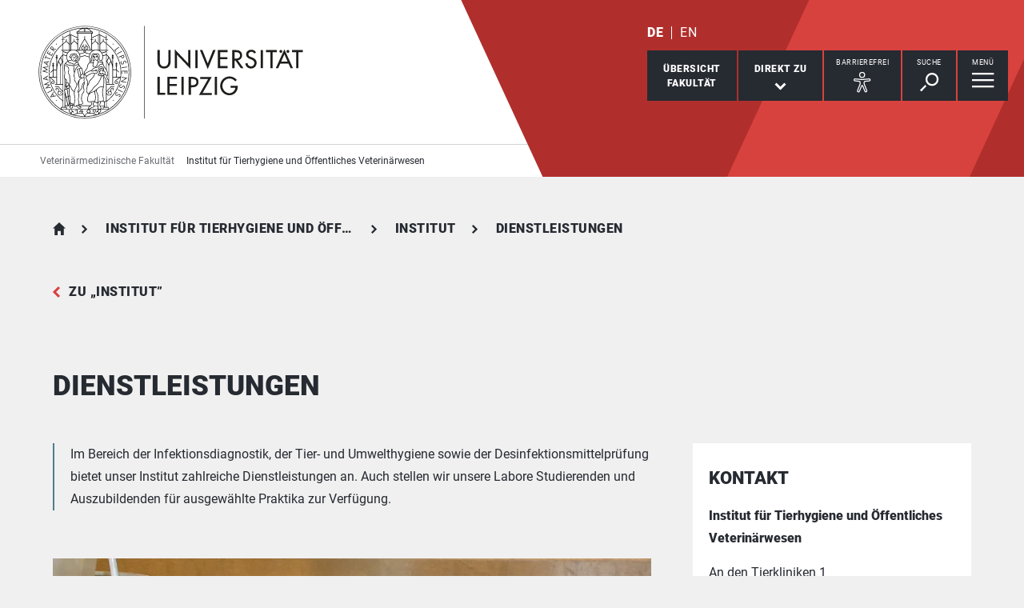

--- FILE ---
content_type: text/html; charset=utf-8
request_url: https://www.vetmed.uni-leipzig.de/institut-fuer-tierhygiene-und-oeffentliches-veterinaerwesen/institut/dienstleistungen
body_size: 11114
content:
<!DOCTYPE html> <html lang="de" dir="ltr"> <head> <meta charset="utf-8"> <!--
	This website is powered by TYPO3 - inspiring people to share!
	TYPO3 is a free open source Content Management Framework initially created by Kasper Skaarhoj and licensed under GNU/GPL.
	TYPO3 is copyright 1998-2026 of Kasper Skaarhoj. Extensions are copyright of their respective owners.
	Information and contribution at https://typo3.org/
--> <link rel="icon" href="/_assets/89f4369f29e16b23ff4835f5790afe07/Images/Icons/favicon.ico" type="image/vnd.microsoft.icon"> <title>Universität Leipzig: Dienstleistungen</title> <meta name="viewport" content="width=device-width,initial-scale=1.0"> <meta name="robots" content="INDEX,FOLLOW"> <meta property="og:type" content="website"> <meta name="twitter:card" content="summary"> <meta name="apple-mobile-web-app-title" content="Universität Leipzig"> <link rel="stylesheet" href="/typo3temp/assets/compressed/merged-3ef47a2e4179fec632a4440c5a9facd4-fcc9db4c2b5d8ccacc57d726549adb69.css.gz?1768554380" media="all"> <link rel="stylesheet" href="/typo3temp/assets/compressed/merged-b95af9524e355b327b0ffad1230482ac-9aa71ce00285aec1efb485df7b8f8b37.css.gz?1768554380" media="print"> <link rel="apple-touch-icon" href="/_assets/89f4369f29e16b23ff4835f5790afe07/Images/Icons/apple-touch-icon.png"> <link rel="alternate" hreflang="de-DE" href="https://www.vetmed.uni-leipzig.de/institut-fuer-tierhygiene-und-oeffentliches-veterinaerwesen/institut/dienstleistungen"> <link rel="alternate" hreflang="en-GB" href="https://www.vetmed.uni-leipzig.de/en/institut-fuer-tierhygiene-und-oeffentliches-veterinaerwesen/institut/dienstleistungen"> <link rel="alternate" hreflang="x-default" href="https://www.vetmed.uni-leipzig.de/institut-fuer-tierhygiene-und-oeffentliches-veterinaerwesen/institut/dienstleistungen"> </head> <body id="top" class="layout-pagets__1 "> <header id="header"> <div class="jumplinks"> <ul> <li> <a class="sr-only" href="#main-nav"> zur Hauptnavigation springen </a> </li> <li> <a class="sr-only" href="#content"> zum Inhalt springen </a> </li> <li> <a class="sr-only" href="#footer"> zum Seitenende mit Direkt-Links springen </a> </li> </ul> </div> <div class="header-container"> <div id="logo"> <a href="https://www.uni-leipzig.de/"> <img src="/_assets/89f4369f29e16b23ff4835f5790afe07/Images/Icons/uni_leipzig_logo_v2.svg" class="img-responsive" alt="zur Startseite der Universität Leipzig" > </a> </div> <div class="navigation-block clearfix"> <div class="navi navi-lang"><ul><li class="active"><a href="/institut-fuer-tierhygiene-und-oeffentliches-veterinaerwesen/institut/dienstleistungen" hreflang="de-DE" aria-label="Deutsch">DE</a></li><li><a href="/en/institut-fuer-tierhygiene-und-oeffentliches-veterinaerwesen/institut/dienstleistungen" hreflang="en-GB" aria-label="English">EN</a></li></ul></div> <div class="navi navigational-elememts"> <ul class="clearfix"> <li class="facultiesButton"><a id="facultiesButton" href="#faculties" data-target="#faculties" aria-controls="faculties" aria-expanded="false"><span id="facultiesButtonLabel">Übersicht<br>Fakultät</span></a></li><li class="quicklinksButton"><a id="quicklinksButton" href="#quicklinks" data-target="#quicklinks" aria-controls="quicklinks" aria-expanded="false"><span id="quicklinksButtonLabel">Direkt zu</span> <svg role="presentation" width="15px" height="10px" viewBox="0 0 15 10" version="1.1" xmlns="http://www.w3.org/2000/svg" xmlns:xlink="http://www.w3.org/1999/xlink"> <g transform="translate(-8, -15)" fill="#FFFFFF"> <polygon transform="translate(15.5, 20) rotate(-270) translate(-15.5, -20)" points="13.08 13 11 15.103 15.841 20 11 24.897 13.08 27 20 20"></polygon> </g> </svg></a></li><li class="a11yButton hasIcon"><a id="a11yButton" href="#a11y-overlay" data-target="#a11y-overlay" aria-controls="a11y-overlay" aria-expanded="false"> <span id="a11yButtonLabel" class="sr-only-xs">Barrierefrei</span> <svg role="presentation" width="34px" height="34px" viewBox="0 0 389.9 389.6" version="1.1" xmlns="http://www.w3.org/2000/svg" xmlns:xlink="http://www.w3.org/1999/xlink"> <path fill="#ffffff" d="M250.6,189.3a42.9,42.9,0,1,1,42.9-42.9A42.89,42.89,0,0,1,250.6,189.3Zm0-71.5a28.68,28.68,0,1,0,20.2,8.4A29.06,29.06,0,0,0,250.6,117.8Z" transform="translate(-59.2 -58.6)"/> <path fill="#ffffff" d="M303.1,396.4a21.46,21.46,0,0,1-19.5-12.6l-33.1-80.3-32.7,80.1a21.41,21.41,0,0,1-37.1,4.1,21.57,21.57,0,0,1-2.1-21.5L213,278.7a26.63,26.63,0,0,0,1.9-10.4V251.9a7.09,7.09,0,0,0-6.5-7.1l-60.6-5.5a21.41,21.41,0,0,1,3.3-42.7l75.1,6.7c2.5.2,5.1.3,7.7.3h33.4c2.6,0,5.1-.1,7.7-.3l75-6.7h.1a21.41,21.41,0,0,1,3.3,42.7l-60.5,5.5a7.09,7.09,0,0,0-6.5,7.1v16.4a28.29,28.29,0,0,0,2,10.4l34.5,87.9a21.36,21.36,0,0,1-1.8,20.2A22.06,22.06,0,0,1,303.1,396.4ZM250.6,289.3a14.11,14.11,0,0,1,13.1,8.8l33,80.1a7.62,7.62,0,0,0,3.9,3.6,7.13,7.13,0,0,0,9-9.6L275,283.9a42.14,42.14,0,0,1-3-15.7V251.8a21.27,21.27,0,0,1,19.5-21.3l60.6-5.5a7,7,0,0,0,4.9-2.4,6.61,6.61,0,0,0,1.7-5.2,7,7,0,0,0-7.6-6.6l-74.9,6.7a88.33,88.33,0,0,1-8.9.4H233.9a87,87,0,0,1-8.9-.4l-75-6.7a7.12,7.12,0,0,0-1,14.2l60.7,5.5a21.27,21.27,0,0,1,19.5,21.3v16.4a42.14,42.14,0,0,1-3,15.7l-34.5,87.9a7.09,7.09,0,0,0,.3,7.3,7.19,7.19,0,0,0,6.6,3.2,7,7,0,0,0,5.9-4.3l32.9-79.9A14,14,0,0,1,250.6,289.3Z" transform="translate(-59.2 -58.6)"/> </svg> </a></li><li class="searchButton hasIcon"><a id="searchButton" href="#search-head" data-target="#search-head" aria-controls="search-head" aria-expanded="false"> <span id="searchButtonLabel" class="sr-only-xs">Suche</span> <svg role="presentation" width="24px" height="24px" viewBox="0 0 24 24" version="1.1" xmlns="http://www.w3.org/2000/svg" xmlns:xlink="http://www.w3.org/1999/xlink"> <g stroke="none" stroke-width="1" fill="#FFFFFF" fill-rule="evenodd" transform="translate(-20, -28)"> <path d="M26.5598553,43.1178207 L28.1995292,44.7712045 L21.6396739,51.3859088 L20,49.732525 L26.5598553,43.1178207 Z M35.0747955,42.0315453 C31.8777793,42.0315453 29.2767972,39.4088156 29.2767972,36.1850681 C29.2767972,32.9613205 31.8777793,30.3385909 35.0747955,30.3385909 C38.2718118,30.3385909 40.8727938,32.9613205 40.8727938,36.1850681 C40.8727938,39.4088156 38.2718118,42.0315453 35.0747955,42.0315453 L35.0747955,42.0315453 Z M35.0747955,28 C30.5917833,28 26.9575979,31.6645719 26.9575979,36.1850681 C26.9575979,40.7055642 30.5917833,44.3701361 35.0747955,44.3701361 C39.5578078,44.3701361 43.1919931,40.7055642 43.1919931,36.1850681 C43.1919931,31.6645719 39.5578078,28 35.0747955,28 L35.0747955,28 Z"></path> </g> </svg> </a></li><li class="menuButton hasIcon"> <a id="menuButton" href="#main-nav" data-target="#main-nav" aria-controls="main-nav" aria-label="Menü öffnen" aria-expanded="false"> <span id="menuButtonLabel" class="sr-only-xs">Menü</span> <svg role="presentation" class="hidden-md hidden-lg" width="27px" height="18px" viewBox="0 0 27 18" version="1.1" xmlns="http://www.w3.org/2000/svg" xmlns:xlink="http://www.w3.org/1999/xlink"> <g fill="#262A31"> <rect x="0" y="8" width="27" height="2"></rect> <rect x="0" y="0" width="27" height="2"></rect> <rect x="0" y="16" width="27" height="2"></rect> </g> </svg> <svg role="presentation" class="hidden-xs hidden-sm" width="28px" height="19px" viewBox="0 0 28 19" version="1.1" xmlns="http://www.w3.org/2000/svg" xmlns:xlink="http://www.w3.org/1999/xlink"> <g fill="#FFFFFF"> <rect x="0" y="8" width="27.35" height="2.3"></rect> <rect x="0" y="0" width="27.35" height="2.3"></rect> <rect x="0" y="16" width="27.35" height="2.3"></rect> </g> </svg> </a> </li> </ul> </div> </div> </div> <div class="nav-overlay bg-basalt" id="faculties" role="dialog" aria-labelledby="facultiesButtonLabel" aria-modal="true"> <div class="container"> <button class="close" data-target="#faculties" type="button">schließen</button><button id="menulink-mainmenu" class="back backto hidden-md hidden-lg" type="button">zurück</button><h2 class="h2 text-center hidden-md hidden-lg">Übersicht Fakultät</h2> <div class="accordion sdm-est"> <div class="panel panel-default vcard"> <div class="panel-heading"> <p class="panel-title"> <span class="fn">Veterinärmedizinische Fakultät</span> </p> </div> <div class="panel-collapse collapse in"> <div class="panel-body"> <div class="row"> <div class="col-md-4"> <p class="bold"> <span class="adr"><span class="hidden type">work</span><span class="building"> KVR, KFP (Lehrgebäude) </span><br><span class="street-address">An den Tierkliniken 19</span><br><span class="postal-code">04103 </span><span class="locality">Leipzig</span></span> </p> <p> Telefon: <span class="tel"> <span class="hidden type">work</span> <span class="value">+49 341 97 - 38000</span> </span> <br> Telefax: <span class="tel"> <span class="hidden type">fax</span> <span class="value">+49 341 97 - 38099</span> </span> </p> <p> <strong>Dekan</strong><br> Prof. Dr. Dr. Thomas Vahlenkamp </p> <p> <strong> Dekanatsrätin </strong><br> Dr. Kathy Busse </p> <p> <strong>Sekretariat</strong><br> Ina Scherbaum </p> </div> <div class="col-md-8"> <div class="map" style="background-image: url(/fileadmin/tilecache/tile_15_51.3193079_12.3923716_720_360_51.3193079_12.3923716.png)"> <span class="sr-only">An den Tierkliniken 19, 04103 Leipzig</span> </div> </div> </div> <p class="h2-teaser-lowercase">Institute &amp; Einrichtungen</p> <ul class="list-decorative"> <li> <a rel="noopener" target="_blank" href="https://www.vetmed.uni-leipzig.de"> Fakultätszentrale Einrichtungen/Veterinärmedizinische Fakultät </a> </li> <li> <a rel="noopener" target="_blank" href="https://www.vetmed.uni-leipzig.de/institut-fuer-bakteriologie-und-mykologie"> Institut für Bakteriologie und Mykologie </a> </li> <li> <a rel="noopener" target="_blank" href="https://www.vetmed.uni-leipzig.de/institut-fuer-immunologie"> Institut für Immunologie </a> </li> <li> <a rel="noopener" target="_blank" href="https://www.vetmed.uni-leipzig.de/institut-fuer-lebensmittelhygiene"> Institut für Lebensmittelhygiene </a> </li> <li> <a rel="noopener" target="_blank" href="https://www.vetmed.uni-leipzig.de/institut-fuer-parasitologie"> Institut für Parasitologie </a> </li> <li> <a rel="noopener" target="_blank" href="https://www.vetmed.uni-leipzig.de/institut-fuer-pharmakologie-pharmazie-und-toxikologie"> Institut für Pharmakologie, Pharmazie und Toxikologie </a> </li> <li> <a rel="noopener" target="_blank" href="https://www.vetmed.uni-leipzig.de/institut-fuer-tierernaehrung-ernaehrungsschaeden-und-diaetetik"> Institut für Tierernährung, Ernährungsschäden und Diätetik </a> </li> <li> <a rel="noopener" target="_blank" href="https://www.vetmed.uni-leipzig.de/institut-fuer-tierhygiene-und-oeffentliches-veterinaerwesen"> Institut für Tierhygiene und Öffentliches Veterinärwesen </a> </li> <li> <a rel="noopener" target="_blank" href="https://www.vetmed.uni-leipzig.de/institut-fuer-veterinaer-pathologie"> Institut für Veterinär-Pathologie </a> </li> <li> <a rel="noopener" target="_blank" href="https://www.vetmed.uni-leipzig.de/institut-fuer-virologie"> Institut für Virologie </a> </li> <li> <a rel="noopener" target="_blank" href="https://www.vetmed.uni-leipzig.de/klinik-fuer-klauentiere"> Klinik für Klauentiere </a> </li> <li> <a rel="noopener" target="_blank" href="https://kleintierklinik.uni-leipzig.de/"> Klinik für Kleintiere </a> </li> <li> <a rel="noopener" target="_blank" href="https://www.vetmed.uni-leipzig.de/klinik-fuer-pferde"> Klinik für Pferde </a> </li> <li> <a rel="noopener" target="_blank" href="https://www.vetmed.uni-leipzig.de/klinik-fuer-voegel-und-reptilien"> Klinik für Vögel und Reptilien </a> </li> <li> <a rel="noopener" target="_blank" href="https://www.vetmed.uni-leipzig.de/lehr-und-forschungsgut-oberholz"> LFG Oberholz </a> </li> <li> <a rel="noopener" target="_blank" href="https://www.vetmed.uni-leipzig.de"> Serviceeinrichtungen der Fakultät </a> </li> <li> <a rel="noopener" target="_blank" href="https://www.vetmed.uni-leipzig.de/veterinaer-anatomisches-institut"> Veterinär-Anatomisches Institut </a> </li> <li> <a rel="noopener" target="_blank" href="https://www.vetmed.uni-leipzig.de/veterinaer-physiologisch-chemisches-institut"> Veterinär-Physiologisch-Chemisches Institut </a> </li> <li> <a rel="noopener" target="_blank" href="https://www.vetmed.uni-leipzig.de/veterinaer-physiologisches-institut"> Veterinär-Physiologisches Institut </a> </li> </ul> </div> </div> </div> </div> </div> </div><div class="nav-overlay bg-basalt" id="quicklinks" role="dialog" aria-labelledby="quicklinksButtonLabel" aria-modal="true"> <div class="container"> <button class="close" data-target="#quicklinks" type="button">schließen</button></div> </div><div class="nav-overlay bg-basalt" id="a11y-overlay" role="dialog" aria-labelledby="a11yButtonLabel" aria-modal="true"> <div class="container"> <button class="close" data-target="#a11y-overlay" type="button">schließen</button> <ul class="list-decorative"><li><a role="button" class="eyeAble_customToolOpenerClass" data-target="#a11y-overlay" tabindex="0">Visuelle Hilfe</a></li><li><a href="https://www.uni-leipzig.de/barrierefreie-informationen">Barrierefreie Informationen</a></li><li><a href="https://www.uni-leipzig.de/erklaerung-zur-barrierefreiheit">Erklärung zur Barrierefreiheit</a></li><li><a href="https://www.uni-leipzig.de/chancengleichheit">Stabsstelle Chancengleichheit, Diversität und Familie</a></li><li><a href="https://www.uni-leipzig.de/chancengleichheit/digitale-barrierefreiheit">Digitale Barrierefreiheit</a></li><li><a href="https://www.uni-leipzig.de/gebaeudeinformationen-barrierefreiheit">Örtliche Barrierefreiheit</a></li></ul> </div> </div><div class="nav-overlay bg-basalt" id="search-head" role="dialog" aria-labelledby="searchButtonLabel" aria-modal="true"> <div class="container"> <button class="close" data-target="#search-head" type="button"> schließen </button> <form class="globalsearch" method="GET" action="/suche" role="search" > <div class="formgroup"> <label for="mksearchterm-head" class="sr-only"> Auf der Suche nach Inhalten? </label> <input id="mksearchterm-head" name="mksearch[term]" placeholder="Auf der Suche nach Inhalten?" type="search" class="searchterm" required maxlength="128"> <input type="hidden" value="Suche starten" name="mksearch[submit]"> <input class="searchsubmit" title="Suche starten" name="mksearch[submit]" type="submit" value="Suche starten"> </div> <div class="faq-list visible-xs"> <input class="searchsubmitbutton btn" name="mksearch[submit]" type="submit" value="Suche starten"> </div> </form> </div> </div> <div class="nav-overlay bg-basalt" id="main-nav" role="dialog" aria-labelledby="menuButtonLabel" aria-modal="true"> <div class="container"> <button class="close" data-target="#main-nav" type="button"> schließen </button> <div class="fixed-wrapper"> <button class="back backto" type="button" aria-label="eine Menüebene zurück gehen"> zurück </button> <div class="location" aria-hidden="true"> <ul> <li class="on"><button type="button"><span class="sr-only">gehe zu Menüebene 1</span></button></li> <li><button type="button"><span class="sr-only">gehe zu Menüebene 2</span></button></li> <li><button type="button"><span class="sr-only">gehe zu Menüebene 3</span></button></li> <li><button type="button"><span class="sr-only">gehe zu Menüebene 4</span></button></li> <li><button type="button"><span class="sr-only">gehe zu Menüebene 5</span></button></li> </ul> </div> </div> <nav class="navi-main clearfix" aria-labelledby="menuButtonLabel"> <a aria-hidden="true" class="menu-ajax ajax-get-request ajax-dont-add-parameters-to-request ajax-no-history" rel="nofollow" href="https://www.vetmed.uni-leipzig.de/institut-fuer-tierhygiene-und-oeffentliches-veterinaerwesen/institut/dienstleistungen/menu.html">&nbsp;</a> </nav> <button id="menulink-faculties" class="btn-primary hidden-md hidden-lg" type="button" data-target="#faculties"> Fakultäten &amp; Einrichtungen </button> </div> </div> <div class="navi navi-microsites"><div class="header-container"><ul><li><a href="/">Veterinärmedizinische Fakultät</a></li><li><a href="/institut-fuer-tierhygiene-und-oeffentliches-veterinaerwesen">Institut für Tierhygiene und Öffentliches Veterinärwesen</a></li></ul></div></div> <div class="stage-overlay"></div> </header> <main id="content"> <header class="siteheader"> <div class="container"> <nav class="navi navi-breadcrumb count4" aria-label="Breadcrumb"><ol><li><a href="/" title="Veterinärmedizinische Fakultät">Veterinärmedizinische Fakultät</a></li><li><a href="/institut-fuer-tierhygiene-und-oeffentliches-veterinaerwesen" title="Institut für Tierhygiene und Öffentliches Veterinärwesen">Institut für Tierhygiene und Öffentliches Veterinärwesen</a></li><li><a href="/institut-fuer-tierhygiene-und-oeffentliches-veterinaerwesen/institut" title="Institut">Institut</a></li><li><span title="Dienstleistungen" aria-current="page">Dienstleistungen</span></li></ol></nav> <a href="/institut-fuer-tierhygiene-und-oeffentliches-veterinaerwesen/institut" class="back">zu &bdquo;Institut&rdquo;</a> <h1 class="h1">Dienstleistungen</h1> </div> </header> <section> <div class="container"> <div class="row"> <article class="col-md-8 contentWithSidebar"> <div class="module m100 gridelements_pi1"> <div id="c134261" class="introtext"> <p>Im Bereich der Infektionsdiagnostik, der Tier- und Umwelthygiene sowie der Desinfektionsmittelprüfung bietet unser Institut zahlreiche Dienstleistungen an. Auch stellen wir unsere Labore Studierenden und Auszubildenden für ausgewählte Praktika zur Verfügung.</p> </div> </div><div class="module m102 gridelements_pi1"> <div id="c134262"> <figure> <a data-footer="Probenröhrchen, Foto: Institut für Tierhygiene und Öffentliches Veterinärwesen" data-gallery="imageGallery134262" data-toggle="lightbox" href="/fileadmin/_processed_/f/6/csm_P4080063_14b1fa9063.jpg" > <picture> <source media="(min-width: 1024px)" srcset="/fileadmin/_processed_/f/6/csm_P4080063_19c16a40b9.webp" type="image/webp"> <source media="(min-width: 600px)" srcset="/fileadmin/_processed_/f/6/csm_P4080063_61156b3f48.webp" type="image/webp"> <source srcset="/fileadmin/_processed_/f/6/csm_P4080063_95d622182a.webp" type="image/webp"> <img class="img-responsive" src="/fileadmin/_processed_/f/6/csm_P4080063_c89300eaa0.jpg" alt="zur Vergrößerungsansicht des Bildes: Probenröhrchen im Labor" title="Probenröhrchen; Foto: Institut für Tierhygiene und Öffentliches Veterinärwesen" > </picture> </a> <figcaption class="ui-text">Probenröhrchen, Foto: Institut für Tierhygiene und Öffentliches Veterinärwesen</figcaption> </figure> </div> </div><div class="module m0 text"> <div id="c26079"> <h2 class="h2"> Diagnostik </h2> <p>Das Institut bietet Infektionsdiagnostik (Tierproben, Umweltproben) sowie Untersuchungen im Rahmen der Tierhygiene und Umwelthygiene an. Dieses beinhaltet virologische, serologische, bakteriologische und molekularbiologische Untersuchungen. Darüber hinaus werden Desinfektionsmittelprüfungen gemäß DVG-Richtlinie durchgeführt.</p> <p>Weiterhin bieten wir für Auszubildende im Fach Medizinisch-Technische Assistenz und für Praktikanten die Möglichkeit in unseren Laboren ausbildungsrelevante Praktika abzuleisten.</p> <p>Derzeit werden Untersuchungen in folgenden Fachgebieten bei uns durchgeführt und angeboten:</p><ul class="list-bullets"> <li>Mikrobiologie (Bakteriologisches, Virologisches und Mykologisches Labor)</li> <li>Tierhygiene/ Umwelthygiene</li> <li>Desinfektionsmittelprüfung</li> <li>Tierschutz</li> </ul> </div> </div><div class="module m120 gridelements_pi1"> <div id="c134249" class="staff-list-container"> <h2 class="h2">Ihre Ansprechpartnerinnen und Ansprechpartner</h2> <div class="contactTeaserWrap multiple grid-container grid-cols-2 oddList lastWide"> <div id="c134250"> <div id="sdm-2504" class="contactTeaser vcard clearfix"> <figure class="avatar"> <img class="photo img-responsive" srcset="/fileadmin/_processed_/d/f/csm_Prof._Dr._Uwe_Truyen-_b237530842.jpg, /fileadmin/_processed_/d/f/csm_Prof._Dr._Uwe_Truyen-_721bf53dd7.jpg 1.5x" src="/fileadmin/_processed_/d/f/csm_Prof._Dr._Uwe_Truyen-_b237530842.jpg" alt="Prof. Dr. Uwe Truyen" width="130" height="130" loading="lazy"> </figure> <div class="personaldata flex-item"> <div class="upper"> <h2 class="h2-teaser-lowercase n"> <span class="honorific-prefix">Prof. Dr. </span> <span class="given-name">Uwe </span> <span class="family-name"> Truyen </span> </h2> <span class="description">Leitung</span> </div> <div class="inner"> <p class="address"> <span class="adr"><span class="hidden type">work</span><span class="street-address">An den Tierkliniken 1</span><br><span class="postal-code">04103 </span><span class="locality">Leipzig</span></span> </p> <p> Telefon: <span class="tel"> <span class="hidden type">work</span> <span class="value">+49 341 97 - 38151</span> </span> <br> </p> </div> <div class=""> <p class="links"> <a rel="noopener" aria-label="E-Mail schreiben an truyen[at]vmf.uni-leipzig.de" class="readon" title="E-Mail schreiben an truyen[at]vmf.uni-leipzig.de" href="#" data-mailto-token="nbjmup+usvzfoAwng/voj.mfjqajh/ef" data-mailto-vector="1">E-Mail Schreiben</a> <br> <a aria-label="Zum Profil Prof. Dr. Uwe Truyen" class="readon" target="_blank" rel="noopener" href="/personenprofil/mitarbeiter/prof-dr-uwe-truyen">Zum Profil</a> <br> <a class="hide" target="_blank" rel="noopener" href="/personenprofil?tx_mkunileipzig%5BexternalId%5D=p-2018-7224&amp;cHash=0de88d0ce4a9a09197f725f415cc8aa4">Zum Profil</a> </p> </div> </div> </div> </div> <div id="c134257"> <div id="sdm-18775" class="contactTeaser vcard clearfix"> <div class="personaldata flex-item"> <div class="upper"> <h2 class="h2-teaser-lowercase n"> <span class="given-name">Dana </span> <span class="family-name"> Rüster </span> </h2> <span class="description">Ansprechpartnerin für bakteriologisches, virologisches und mykologisches Labor</span> </div> <div class="inner"> <p class="address"> <span class="adr"><span class="hidden type">work</span><span class="street-address">An den Tierkliniken 41-43</span><br><span class="postal-code">04103 </span><span class="locality">Leipzig</span></span> </p> <p> Telefon: <span class="tel"> <span class="hidden type">work</span> <span class="value">+49 341 97 - 38167</span> </span> <br> </p> </div> <div class=""> <p class="links"> <a rel="noopener" aria-label="E-Mail schreiben an ruester[at]vetmed.uni-leipzig.de" class="readon" title="E-Mail schreiben an ruester[at]vetmed.uni-leipzig.de" href="#" data-mailto-token="nbjmup+svftufsAwfunfe/voj.mfjqajh/ef" data-mailto-vector="1">E-Mail Schreiben</a> <br> <a aria-label="Zum Profil Dana Rüster" class="readon" target="_blank" rel="noopener" href="/personenprofil/mitarbeiter/dana-ruester">Zum Profil</a> <br> <a class="hide" target="_blank" rel="noopener" href="/personenprofil?tx_mkunileipzig%5BexternalId%5D=p-2018-9575&amp;cHash=2f8e410fe51c377d0fe695410880f049">Zum Profil</a> </p> </div> </div> </div> </div> <div id="c134258"> </div> <div id="c946486"> <div id="sdm-3491" class="contactTeaser vcard clearfix"> <figure class="avatar"> <img class="img-responsive" src="/_assets/89f4369f29e16b23ff4835f5790afe07/Images/Icons/avatar_default.svg" alt="Default Avatar" width="130" height="130" loading="lazy" > </figure> <div class="personaldata flex-item"> <div class="upper"> <h2 class="h2-teaser-lowercase n"> <span class="given-name">Mario </span> <span class="family-name"> Reinhardt </span> </h2> <span class="description">Techn. Assistent</span> </div> <div class="inner"> <p class="address"> <span class="org">Tierhygiene und Tierseuchenbekämpfung</span> <br> <span class="adr"><span class="hidden type">work</span><span class="street-address">An den Tierkliniken 41-43</span><span class="room">, Raum&nbsp;2012</span><br><span class="postal-code">04103 </span><span class="locality">Leipzig</span></span> </p> <p> Telefon: <span class="tel"> <span class="hidden type">work</span> <span class="value">+49 341 97 - 38124</span> </span> <br> </p> </div> <div class=""> <p class="links"> <a rel="noopener" aria-label="E-Mail schreiben an reinhardt[at]vetmed.uni-leipzig.de" class="readon" title="E-Mail schreiben an reinhardt[at]vetmed.uni-leipzig.de" href="#" data-mailto-token="nbjmup+sfjoibseuAwfunfe/voj.mfjqajh/ef" data-mailto-vector="1">E-Mail Schreiben</a> <br> <a href="https://www.vetmed.uni-leipzig.de/institut-fuer-tierhygiene-und-oeffentliches-veterinaerwesen/institut/team/" target="_blank" rel="noopener" aria-label="Webseite Mario Reinhardt" class="url external">Webseite</a> <br> </p> </div> </div> </div> </div> <div id="c946487"> <div id="sdm-5993951" class="contactTeaser vcard clearfix"> <figure class="avatar"> <img class="img-responsive" src="/_assets/89f4369f29e16b23ff4835f5790afe07/Images/Icons/avatar_default.svg" alt="Default Avatar" width="130" height="130" loading="lazy" > </figure> <div class="personaldata flex-item"> <div class="upper"> <h2 class="h2-teaser-lowercase n"> <span class="given-name">Benedicte </span> <span class="family-name"> Nkano Assiene </span> </h2> <span class="description">Med.-techn. Assistentin</span> <span>(z. Zt. beurlaubt)</span> </div> <div class="inner"> <p class="address"> <span class="org">Tierhygiene und Tierseuchenbekämpfung</span> <br> <span class="adr"><span class="hidden type">work</span><span class="street-address">An den Tierkliniken 1</span><br><span class="postal-code">04103 </span><span class="locality">Leipzig</span></span> </p> <p> Telefon: <span class="tel"> <span class="hidden type">work</span> <span class="value">+49 341 97 - 38162</span> </span> <br> </p> </div> <div class=""> <p class="links"> <a rel="noopener" aria-label="E-Mail schreiben an nkasbe[at]yahoo.fr" class="readon" title="E-Mail schreiben an nkasbe[at]yahoo.fr" href="#" data-mailto-token="nbjmup+olbtcfAzbipp/gs" data-mailto-vector="1">E-Mail Schreiben</a> <br> <a href="https://www.vetmed.uni-leipzig.de/institut-fuer-tierhygiene-und-oeffentliches-veterinaerwesen/institut/team/" target="_blank" rel="noopener" aria-label="Webseite Benedicte Nkano Assiene" class="url external">Webseite</a> <br> </p> </div> </div> </div> </div> </div> </div> </div> <span id="common-javascript-variables" data-eyeable-path="https://www.vetmed.uni-leipzig.de/_assets/89f4369f29e16b23ff4835f5790afe07/EyeAble/" data-eyeable-relative-path="/_assets/89f4369f29e16b23ff4835f5790afe07/EyeAble/"></span> </article> <aside class="col-md-4 fixedSidebar"> <div class="module m0 mkunileipzig_establishment_detail list"> <div id="c134248"> <h2 class="h2"> Kontakt </h2> <div class="contactTeaserWrap small"> <div class="contactTeaser"> <div class="vcard"> <div class="personaldata"> <div class="inner"> <h3 class="h3"> <span class="fn">Institut für Tierhygiene und Öffentliches Veterinärwesen</span> </h3> <p class="address"> <span class="adr"><span class="hidden type">work</span><span class="street-address">An den Tierkliniken 1</span><br><span class="postal-code">04103 </span><span class="locality">Leipzig</span></span> <br> Leitung: <span> Prof. Dr. Uwe Truyen </span> </p> <p> Telefon: <span class="tel"> <span class="hidden type">work</span> <span class="value">+49 341 97 - 38150</span> </span> <br> Telefax: <span class="tel"> <span class="hidden type">fax</span> <span class="value">+49 341 97 - 38198</span> </span> </p> </div> <p class="links"> <a rel="noopener" aria-label="E-Mail schreiben an tierhygiene[at]vmf.uni-leipzig.de" class="readon" title="E-Mail schreiben an tierhygiene[at]vmf.uni-leipzig.de" href="#" data-mailto-token="nbjmup+ujfsizhjfofAwng/voj.mfjqajh/ef" data-mailto-vector="1">E-Mail Schreiben</a> <br> </p> </div> </div> </div> </div> </div> </div> </aside> </div> </div> </section> <section id="c37098" class="m207"> <div class="container"> <div class="backline"> <h2 class="h1"> das könnte sie auch interessieren </h2> </div> <div class="row readMoreTeaserWrap slider" data-slick="{&quot;slidesToShow&quot;: 3, &quot;slidesToScroll&quot;: 3}"> <div class="col-md-4"> <div class="readMoreTeaser"> <h3 class="h2">Team</h3> mehr erfahren </div> </div> <div class="col-md-4"> <div class="readMoreTeaser"> <h3 class="h2">Weiterbildung</h3> <a href="/institut-fuer-tierhygiene-und-oeffentliches-veterinaerwesen/institut/weiterbildung" aria-label="mehr erfahren zu Weiterbildung" class="readon"> mehr erfahren </a> </div> </div> <div class="col-md-4"> <div class="readMoreTeaser"> <h3 class="h2">Zentrum für Veterinary Public Health</h3> mehr erfahren </div> </div> </div> </div> </section> </main> <footer id="footer"> <div class="container"> <div class="row list-icons functions"> <div class="col-xs-12 col-md-8 iconRow"><button id="sharePopUp" type="button" aria-expanded="false" aria-haspopup="true"> <span class="icon"> <svg role="presentation" width="24px" height="28px" viewBox="0 0 24 28" version="1.1" xmlns="http://www.w3.org/2000/svg" xmlns:xlink="http://www.w3.org/1999/xlink"> <g fill="#FFFFFF"> <g transform="translate(15.428571, 0)"> <path d="M8.17114286,4.16244013 C8.17114286,6.46132267 6.34157143,8.32531689 4.08557143,8.32531689 C1.82871429,8.32531689 0,6.46132267 0,4.16244013 C0,1.86355759 1.82871429,0 4.08557143,0 C6.34157143,0 8.17114286,1.86355759 8.17114286,4.16244013"></path> </g> <g transform="translate(15.428571, 19.211934)"> <path d="M8.17114286,4.16244013 C8.17114286,6.46175931 6.34157143,8.32531689 4.08557143,8.32531689 C1.82871429,8.32531689 0,6.46175931 0,4.16244013 C0,1.86355759 1.82871429,0 4.08557143,0 C6.34157143,0 8.17114286,1.86355759 8.17114286,4.16244013"></path> </g> <path d="M8.57142857,14.3663486 C8.57142857,16.7783062 6.65233125,18.7326972 4.28548951,18.7326972 C1.91864778,18.7326972 0,16.7783062 0,14.3663486 C0,11.954849 1.91864778,10 4.28548951,10 C6.65233125,10 8.57142857,11.954849 8.57142857,14.3663486"></path> <polygon points="18.1337761 24.831743 0 13.9160993 18.1337761 3 19.7142857 5.74930059 6.1470201 13.9160993 19.7142857 22.0828981"></polygon> </g> </svg> </span><span class="title">Diese Seite teilen</span></button><a href="/feedback?site=https%3A%2F%2Fwww.vetmed.uni-leipzig.de%2Finstitut-fuer-tierhygiene-und-oeffentliches-veterinaerwesen%2Finstitut%2Fdienstleistungen&amp;cHash=5176fe364d10b3416f187e848fac3a83" rel="nofollow"> <span class="icon"> <svg role="presentation" width="30px" height="25px" viewBox="0 0 30 25" version="1.1" xmlns="http://www.w3.org/2000/svg" xmlns:xlink="http://www.w3.org/1999/xlink"> <g stroke="none" stroke-width="1" fill="#FFFFFF" fill-rule="evenodd" transform="translate(-15, -19)"> <path d="M20.8536585,25.8536585 L39.1463415,25.8536585 L39.1463415,24.8536585 L20.8536585,24.8536585 L20.8536585,25.8536585 Z M20.8536585,29.5121951 L39.1463415,29.5121951 L39.1463415,28.5121951 L20.8536585,28.5121951 L20.8536585,29.5121951 Z M20.8536585,33.1707317 L35.4878049,33.1707317 L35.4878049,32.1707317 L20.8536585,32.1707317 L20.8536585,33.1707317 Z M41,19 L19,19 C16.791,19 15,20.8019207 15,23.0243902 L15,43.1463415 L19,39.1219512 L41,39.1219512 C43.209,39.1219512 45,37.3200305 45,35.097561 L45,23.0243902 C45,20.8019207 43.209,19 41,19 Z"></path> </g> </svg> </span><span class="title">Feedback zu dieser Seite</span></a><a class="hidden-xs hidden-sm print-page" href="#"> <span class="icon"> <svg role="presentation" width="34px" height="30px" viewBox="0 0 34 30" version="1.1" xmlns="http://www.w3.org/2000/svg" xmlns:xlink="http://www.w3.org/1999/xlink"> <g stroke="none" stroke-width="1" fill="none" fill-rule="evenodd" transform="translate(1, 1)"> <polygon fill="#FFFFFF" points="6.79738562 7.52941176 26.0392157 7.52941176 26.0392157 0.836601307 6.79738562 0.836601307"></polygon> <polygon fill="#FFFFFF" points="5.96078431 26.7712418 25.2026144 26.7712418 25.2026144 15.8954248 5.96078431 15.8954248"></polygon> <path d="M27.9936504,20.9150327 L4.84262113,20.9150327 C3.61192714,20.9150327 2.61437908,19.9353916 2.61437908,18.726466 L2.61437908,9.71797843 C2.61437908,8.50905281 3.61192714,7.52941176 4.84262113,7.52941176 L27.9936504,7.52941176 C29.2243444,7.52941176 30.2222222,8.50905281 30.2222222,9.71797843 L30.2222222,18.726466 C30.2222222,19.9353916 29.2243444,20.9150327 27.9936504,20.9150327" fill="#FFFFFF"></path> <path d="M2.24163358,7.83548541 L4.85725191,7.83548541 L27.1549778,7.83548541 L29.7583664,7.83548541 C30.8234933,7.83548541 31.6692506,8.55798246 31.6692506,9.46787821 L31.6692506,19.262235 C31.6692506,20.1721307 30.8234933,20.8946278 29.7583664,20.8946278 L27.4653054,20.8946278 L27.4653054,15.9974494 C27.4653054,15.8172332 27.2944723,15.6709708 27.0831285,15.6709708 L4.91687149,15.6709708 C4.70590988,15.6709708 4.53469465,15.8172332 4.53469465,15.9974494 L4.53469465,20.8946278 L2.24163358,20.8946278 C1.17650671,20.8946278 0.330749354,20.1721307 0.330749354,19.262235 L0.330749354,9.46787821 C0.330749354,8.55798246 1.17650671,7.83548541 2.24163358,7.83548541 Z M6.73901809,7.1825283 L25.2609819,7.1825283 L25.2609819,0.652957118 L6.73901809,0.652957118 L6.73901809,7.1825283 Z M6.40826873,0 C6.22569509,0 6.07751938,0.146262394 6.07751938,0.326478559 L6.07751938,7.1825283 L4.09302326,7.1825283 C2.816,7.1825283 1.77777778,8.20767097 1.77777778,9.46787821 L1.77777778,19.262235 C1.77777778,20.5224422 2.816,21.5475849 4.09302326,21.5475849 L6.07751938,21.5475849 L6.07751938,26.4447633 C6.07751938,26.6253059 6.22569509,26.7712418 6.40826873,26.7712418 L25.5917313,26.7712418 C25.7746357,26.7712418 25.9224806,26.6253059 25.9224806,26.4447633 L25.9224806,21.5475849 L27.9069767,21.5475849 C29.1836693,21.5475849 30.2222222,20.5224422 30.2222222,19.262235 L30.2222222,9.46787821 C30.2222222,8.20767097 29.1836693,7.1825283 27.9069767,7.1825283 L25.9224806,7.1825283 L25.9224806,0.326478559 C25.9224806,0.146262394 25.7746357,0 25.5917313,0 L6.40826873,0 Z" stroke="#262A31" stroke-width="0.7" fill="#262A31"></path> <g transform="translate(5.333333, 16.888889)"> <path d="M0,0 L21.3333333,0 L21.3333333,11.5555556 L0,11.5555556 L0,0 Z" fill="#FFFFFF"></path> <g transform="translate(1.882353, 2.823529)" stroke="#262A31"> <path d="M0.409201657,3.5 L17.3503781,3.5"></path> <path d="M0.409201657,0.5 L17.3503781,0.5"></path> </g> </g> </g> </svg> </span><span class="title">Diese Seite drucken</span></a></div><div class="col-xs-12 col-md-4"><p class="lastChange">Letzte Aktualisierung: 18.01.26</p></div> </div> <div hidden class="footerPopUp" role="dialog" aria-modal="true"> <button class="close" type="button"> schließen </button> <p class="header"> Inhalte teilen via </p> <div class="inner"> <ul> <li> <a class="subline" target="_blank" rel="nofollow noopener" href="https://www.facebook.com/sharer/sharer.php?u=https%3A%2F%2Fwww.vetmed.uni-leipzig.de%2Finstitut-fuer-tierhygiene-und-oeffentliches-veterinaerwesen%2Finstitut%2Fdienstleistungen"> <span aria-hidden="true" class="icon icon_fb"></span>Facebook </a> </li> <li class="visible-xs-block"> <a class="subline" target="_blank" rel="nofollow noopener" href="whatsapp://send?text=https%3A%2F%2Fwww.vetmed.uni-leipzig.de%2Finstitut-fuer-tierhygiene-und-oeffentliches-veterinaerwesen%2Finstitut%2Fdienstleistungen"> <span aria-hidden="true" class="icon icon_wa"></span>WhatsApp </a> </li> <li> <a class="subline" target="_blank" rel="nofollow noopener" href="https://mastodonshare.com/share"> <span aria-hidden="true" class="icon icon_md"></span>Mastodon </a> </li> <li> <a class="subline" target="_blank" rel="nofollow noopener" href="https://www.linkedin.com/sharing/share-offsite/?url=https://www.vetmed.uni-leipzig.de/institut-fuer-tierhygiene-und-oeffentliches-veterinaerwesen/institut/dienstleistungen"> <span aria-hidden="true" class="icon icon_li"></span>LinkedIn </a> </li> <li> <a class="subline" rel="nofollow noopener" href="mailto:?body=https%3A%2F%2Fwww.vetmed.uni-leipzig.de%2Finstitut-fuer-tierhygiene-und-oeffentliches-veterinaerwesen%2Finstitut%2Fdienstleistungen"> <span aria-hidden="true" class="icon icon_mail"></span>E-Mail </a> </li> </ul> </div> </div> <div class="row"> <div class="col-xs-12 col-sm-8"> <div class="navi-footer"><p class="sr-only">Direkt zu</p></div> </div> </div> <div class="row"> <div class="col-md-8 col-md-push-4"> <div class="navi-service"><ul><li><a href="/impressum">Impressum</a></li><li><a href="https://www.uni-leipzig.de/datenschutz">Datenschutz</a></li><li><a href="/institut-fuer-tierhygiene-und-oeffentliches-veterinaerwesen/sitemap">Sitemap</a></li><li><a href="https://www.uni-leipzig.de/erklaerung-zur-barrierefreiheit">Erklärung zur Barrierefreiheit</a></li></ul></div> </div> <div class="col-md-4 col-md-pull-8"> <p class="copy">&copy; Universität Leipzig</p> </div> </div> </div> <a href="#top" class="toplink"> zum Seitenanfang </a> </footer> <script id="powermail_conditions_container" data-condition-uri="https://www.vetmed.uni-leipzig.de/institut-fuer-tierhygiene-und-oeffentliches-veterinaerwesen/institut/dienstleistungen?type=3132"></script> <script src="/typo3temp/assets/compressed/merged-60f124ba0beb52dda230ba485053644a-d5be68ff4a48a736843c181ed39bc92d.js.gz?1768554380"></script> <script src="/_assets/89f4369f29e16b23ff4835f5790afe07/EyeAble/eyeAbleInclude.js?1768554199" async="true"></script> <script src="/typo3temp/assets/compressed/merged-a7243b3a133abeaebcbfd6d14ffd0695-d1172dcbfda20cbca19b7efe60dd5133.js.gz?1768554380"></script> <script src="/typo3temp/assets/compressed/Form.min-4ea68012697dc94dcc1c8d2e033fc3a7.js.gz?1768554380" defer="defer"></script> <script src="/typo3temp/assets/compressed/PowermailCondition.min-65c3cd20ac8159e065fadd0cd96fb7d3.js.gz?1768554380" defer="defer"></script> <script async="async" src="/typo3temp/assets/js/59cb7c5e3fccb968fb36c2e97ef8bf95.js?1765958517"></script> <script type="text/javascript">
  var _paq = _paq || [];  _paq.push(["trackPageView"]);
  _paq.push(["enableLinkTracking"]);
  (function() {
    var u="https://uni.wwwstat.rz.uni-leipzig.de/";
    _paq.push(["setTrackerUrl", u+"piwik.php"]);
    _paq.push(["setSiteId", "45"]);
    var d=document, g=d.createElement("script"), s=d.getElementsByTagName("script")[0]; g.type="text/javascript";
    g.defer=true; g.async=true; g.src=u+"piwik.js"; s.parentNode.insertBefore(g,s);
  })();
</script> </body> </html>

--- FILE ---
content_type: image/svg+xml
request_url: https://www.vetmed.uni-leipzig.de/_assets/89f4369f29e16b23ff4835f5790afe07/Images/Icons/avatar_default.svg
body_size: 548
content:
<svg width="112px" height="112px" viewBox="0 0 112 112" version="1.1" xmlns="http://www.w3.org/2000/svg" xmlns:xlink="http://www.w3.org/1999/xlink">
    <!-- Generator: Sketch 48.2 (47327) - http://www.bohemiancoding.com/sketch -->
    <desc>Created with Sketch.</desc>
    <defs>
        <circle id="path-1" cx="55" cy="55" r="50"></circle>
    </defs>
    <g id="Kontaktmodul" stroke="none" stroke-width="1" fill="none" fill-rule="evenodd">
        <g id="d_Kontaktmodul" transform="translate(-254.000000, -167.000000)">
            <g id="Max." transform="translate(-189.000000, 56.000000)">
                <g id="Page-1" transform="translate(444.000000, 112.000000)">
                    <mask id="mask-2" fill="white">
                        <use xlink:href="#path-1"></use>
                    </mask>
                    <use id="Mask" stroke="#373737" stroke-width="2" xlink:href="#path-1"></use>
                    <g mask="url(#mask-2)" stroke="#373737" stroke-width="2">
                        <g transform="translate(35.357143, 35.357143)">
                            <path d="M28.8857335,12.8975741 C28.8857335,20.0206625 25.7381113,25.7951482 19.4428668,25.7951482 C13.1476223,25.7951482 10,20.0206625 10,12.8975741 C10,3.22439353 13.1476223,0 19.4428668,0 C25.7381113,0 28.8857335,3.22439353 28.8857335,12.8975741 Z" id="Stroke-1"></path>
                            <path d="M11.0550635,21 C11.0550635,21 3.06624921,23.1949757 1.54045516,27.5390515 C-0.756109966,34.078103 0.195370557,39.4251059 0.195370557,39.4251059" id="Stroke-3"></path>
                            <path d="M28,21 C28,21 35.9888921,23.1949757 37.5145041,27.5390515 C39.81119,34.078103 38.8597002,39.4251059 38.8597002,39.4251059" id="Stroke-5"></path>
                        </g>
                    </g>
                </g>
            </g>
        </g>
    </g>
</svg>

--- FILE ---
content_type: text/plain; charset=utf-8
request_url: https://www.vetmed.uni-leipzig.de/institut-fuer-tierhygiene-und-oeffentliches-veterinaerwesen/institut/dienstleistungen/menu.html
body_size: 606
content:

<div class="menu-box" data-level="show-level-0"><ul id="level-0-0" class="menu list-decorative level-0 active-list"><li class="
    
    active
     sub
"><a href="#level-1-0" aria-controls="level-1-0" aria-expanded="false">Institut</a></li><li class="
    
    
    
"><a href="/institut-fuer-tierhygiene-und-oeffentliches-veterinaerwesen/studium">Studium</a></li><li class="
    
    
     sub
"><a href="#level-1-2" aria-controls="level-1-2" aria-expanded="false">Forschung</a></li></ul><ul id="level-1-0" class="menu list-decorative level-1" data-parent="#level-0-0"><li class="overview"><a href="/institut-fuer-tierhygiene-und-oeffentliches-veterinaerwesen/institut"><strong>Institut</strong></a></li><li class="
    
    
    
"><a href="/institut-fuer-tierhygiene-und-oeffentliches-veterinaerwesen/institut/tierschutzbeauftragter">Tierschutzbeauftragter</a></li><li class="
    active current
    
    
"><a href="/institut-fuer-tierhygiene-und-oeffentliches-veterinaerwesen/institut/dienstleistungen">Dienstleistungen</a></li><li class="
    
    
    
"><a href="/institut-fuer-tierhygiene-und-oeffentliches-veterinaerwesen/institut/weiterbildung">Weiterbildung</a></li><li class="
    
    
    
"><a href="/institut-fuer-tierhygiene-und-oeffentliches-veterinaerwesen/institut/team">Team</a></li></ul><ul id="level-1-2" class="menu list-decorative level-1" data-parent="#level-0-0"><li class="overview"><a href="/institut-fuer-tierhygiene-und-oeffentliches-veterinaerwesen/forschung"><strong>Forschung</strong></a></li><li class="
    
    
    
"><a href="/institut-fuer-tierhygiene-und-oeffentliches-veterinaerwesen/institut/jahresberichte">Jahresberichte</a></li><li class="
    
    
    
"><a href="/institut-fuer-tierhygiene-und-oeffentliches-veterinaerwesen/forschung/arbeitsgruppe-epidemiologie">Arbeitsgruppe Epidemiologie</a></li><li class="
    
    
     sub
"><a href="#level-2-22" aria-controls="level-2-22" aria-expanded="false">Arbeitsgruppe Tierhygiene, Tierhaltung und Tierseuchenbekämpfung</a></li><li class="
    
    
    
"><a href="/institut-fuer-tierhygiene-und-oeffentliches-veterinaerwesen/forschung/arbeitsgruppe-tierschutz-und-tierhaltung">Arbeitsgruppe Tierschutz und Ethologie</a></li><li class="
    
    
    
"><a href="/institut-fuer-tierhygiene-und-oeffentliches-veterinaerwesen/forschung/publikationen">Publikationen</a></li><li class="
    
    
    
"><a href="/institut-fuer-tierhygiene-und-oeffentliches-veterinaerwesen/forschung/richtlinien-und-gesetze">Richtlinien und Gesetze</a></li><li class="
    
    
    
"><a href="/institut-fuer-tierhygiene-und-oeffentliches-veterinaerwesen/forschung/dissertationen">Dissertationen</a></li></ul><ul id="level-2-22" class="menu list-decorative level-2" data-parent="#level-1-2"><li class="overview"><a href="/institut-fuer-tierhygiene-und-oeffentliches-veterinaerwesen/forschung/arbeitsgruppe-tierhygiene-und-tierseuchenbekaempfung"><strong>Arbeitsgruppe Tierhygiene, Tierhaltung und Tierseuchenbekämpfung</strong></a></li><li class="
    
    
    
"><a href="/institut-fuer-tierhygiene-und-oeffentliches-veterinaerwesen/forschung/arbeitsgruppe-tierhygiene-und-tierseuchenbekaempfung/africa-suitcaselab">Rapid Reponse Mobile Laboratory - Mobiles Kofferlabor</a></li><li class="
    
    
    
"><a href="/institut-fuer-tierhygiene-und-oeffentliches-veterinaerwesen/forschung/arbeitsgruppe-tierhygiene-und-tierseuchenbekaempfung/molecular-evolution-of-mycobacterium-avium-subsp-paratuberculosis-in-africa-africa-map">Molecular Evolution of Mycobacterium avium subsp. paratuberculosis in Africa (Africa-MAP)</a></li></ul></div>




--- FILE ---
content_type: image/svg+xml
request_url: https://www.vetmed.uni-leipzig.de/_assets/89f4369f29e16b23ff4835f5790afe07/Images/Icons/arrow_up_white.svg
body_size: 250
content:
<svg width="15px" height="10px" viewBox="0 0 15 10" version="1.1" xmlns="http://www.w3.org/2000/svg" xmlns:xlink="http://www.w3.org/1999/xlink">
    <!-- Generator: Sketch 48.2 (47327) - http://www.bohemiancoding.com/sketch -->
    <desc>Created with Sketch.</desc>
    <defs></defs>
    <g id="Desktop" stroke="none" stroke-width="1" fill="none" fill-rule="evenodd">
        <g id="ui_kit_desktop" transform="translate(-1308.000000, -1493.000000)" fill="#FFFFFF">
            <polygon id="Page-1-Copy-2" transform="translate(1315.500000, 1498.000000) rotate(-90.000000) translate(-1315.500000, -1498.000000) " points="1313.08 1491 1311 1493.103 1315.841 1498 1311 1502.897 1313.08 1505 1320 1498"></polygon>
        </g>
    </g>
</svg>